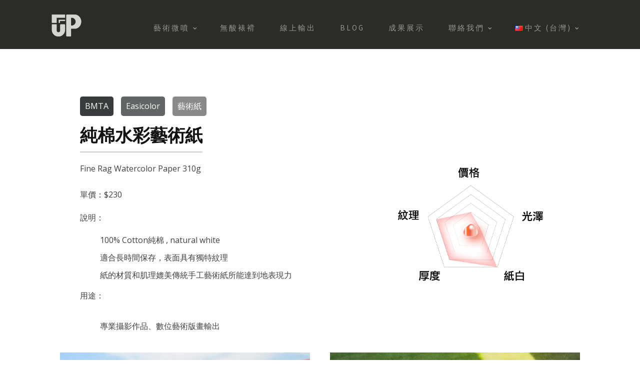

--- FILE ---
content_type: text/css
request_url: https://uprint.com.tw/wp-content/uploads/oxygen/css/8.css?cache=1748440568&ver=6.9
body_size: 980
content:
#section-25-8 > .ct-section-inner-wrap{padding-top:20px;padding-bottom:20px;display:flex;flex-direction:row;align-items:center;justify-content:space-between}#section-25-8{display:block}#section-25-8{border-bottom-style:none;border-bottom-width:1px;border-bottom-color:#6799b2;background-color:#2b2c27;border-top-style:none;border-right-style:none;border-left-style:none;text-align:justify}@media (max-width:991px){#section-25-8 > .ct-section-inner-wrap{display:flex;flex-direction:column;align-items:center}#section-25-8{display:block}#section-25-8{text-align:center}}@media (max-width:767px){#section-25-8 > .ct-section-inner-wrap{display:flex}#section-25-8{display:block}}#div_block-26-8{text-align:center;align-items:center}#div_block-30-8{text-align:left;justify-content:center}#div_block-32-8{flex-direction:column;display:flex;text-align:right;align-items:flex-end;justify-content:center}@media (max-width:1120px){#div_block-30-8{flex-direction:column;display:flex;align-items:center;text-align:center}}@media (max-width:1120px){#div_block-32-8{width:NaN%}}@media (max-width:991px){#div_block-26-8{flex-direction:column;display:flex;align-items:center;text-align:center}}@media (max-width:991px){#div_block-30-8{margin-top:12px;margin-bottom:20px}}@media (max-width:767px){#div_block-26-8{display:flex;align-items:center;text-align:center}}@media (max-width:767px){#div_block-30-8{padding-top:0px;padding-bottom:0px}}@media (max-width:767px){#div_block-32-8{flex-direction:column;display:flex;align-items:center;text-align:center}}#text_block-29-8{font-size:12px;font-weight:400;color:rgba(255,255,255,0.5);-webkit-font-smoothing:antialiased;-moz-osx-font-smoothing:grayscale;text-align:center}#link-27-8{margin-bottom:6px}#image-5-8{height:50px}#image-28-8{height:65px}#_nav_menu-8-8 .oxy-nav-menu-hamburger-line{background-color:rgba(255,255,255,0.5)}@media (max-width:991px){#_nav_menu-8-8 .oxy-nav-menu-list{display:none}#_nav_menu-8-8 .oxy-menu-toggle{display:initial}#_nav_menu-8-8.oxy-nav-menu.oxy-nav-menu-open .oxy-nav-menu-list{display:initial}}#_nav_menu-8-8.oxy-nav-menu.oxy-nav-menu-open{background-color:#566d8f;margin-top:0 !important;margin-right:0 !important;margin-left:0 !important;margin-bottom:0 !important}#_nav_menu-8-8.oxy-nav-menu.oxy-nav-menu-open .menu-item a{color:#dddddd;padding-top:12px;padding-bottom:12px;padding-left:24px;padding-right:24px}#_nav_menu-8-8.oxy-nav-menu.oxy-nav-menu-open .menu-item a:hover{color:#ffffff}#_nav_menu-8-8 .oxy-nav-menu-hamburger-wrap{width:24px;height:24px}#_nav_menu-8-8 .oxy-nav-menu-hamburger{width:24px;height:19px}#_nav_menu-8-8 .oxy-nav-menu-hamburger-line{height:3px;background-color:#dddddd}#_nav_menu-8-8 .oxy-nav-menu-hamburger-wrap:hover .oxy-nav-menu-hamburger-line{background-color:#ffffff}#_nav_menu-8-8.oxy-nav-menu-open .oxy-nav-menu-hamburger .oxy-nav-menu-hamburger-line:first-child{top:8px}#_nav_menu-8-8.oxy-nav-menu-open .oxy-nav-menu-hamburger .oxy-nav-menu-hamburger-line:last-child{top:-8px}#_nav_menu-8-8{font-family:'Source Sans Pro'}#_nav_menu-8-8 .menu-item a{color:rgba(255,255,255,0.5);text-transform:uppercase;text-align:center;font-size:15px;font-weight:400;letter-spacing:.2em;padding-left:24px;padding-right:24px;-webkit-font-smoothing:antialiased;-moz-osx-font-smoothing:grayscale;padding-bottom:18px;padding-top:18px}#_nav_menu-8-8 .current-menu-item a{color:#ffffff;padding-top:16px;border-top-width:2px}#_nav_menu-8-8.oxy-nav-menu:not(.oxy-nav-menu-open) .sub-menu{background-color:#000000}#_nav_menu-8-8.oxy-nav-menu:not(.oxy-nav-menu-open) .sub-menu .menu-item a{border:0;padding-top:18px;padding-bottom:18px;padding-top:b12px;padding-bottom:12px}#_nav_menu-8-8.oxy-nav-menu:not(.oxy-nav-menu-open) .oxy-nav-menu-list .sub-menu .menu-item a:hover{padding-top:b12px;padding-bottom:12px}#_nav_menu-8-8 .menu-item:focus-within a,#_nav_menu-8-8 .menu-item:hover a{color:#ffffff;background-color:rgba(255,255,255,0.09);padding-top:16px;border-top-width:2px}#_nav_menu-8-8.oxy-nav-menu:not(.oxy-nav-menu-open) .sub-menu .menu-item a:hover{border:0;padding-top:18px;padding-bottom:18px;background-color:#000000}#_nav_menu-31-8 .oxy-nav-menu-hamburger-line{background-color:rgba(255,255,255,0.5)}@media (max-width:767px){#_nav_menu-31-8 .oxy-nav-menu-list{display:none}#_nav_menu-31-8 .oxy-menu-toggle{display:initial}#_nav_menu-31-8.oxy-nav-menu.oxy-nav-menu-open .oxy-nav-menu-list{display:initial}}#_nav_menu-31-8.oxy-nav-menu.oxy-nav-menu-open{background-color:#566d8f;margin-top:0 !important;margin-right:0 !important;margin-left:0 !important;margin-bottom:0 !important}#_nav_menu-31-8.oxy-nav-menu.oxy-nav-menu-open .menu-item a{color:#dddddd;padding-top:8px;padding-bottom:8px;padding-left:24px;padding-right:24px}#_nav_menu-31-8.oxy-nav-menu.oxy-nav-menu-open .menu-item a:hover{color:#ffffff}#_nav_menu-31-8 .oxy-nav-menu-hamburger-wrap{width:24px;height:24px}#_nav_menu-31-8 .oxy-nav-menu-hamburger{width:24px;height:19px}#_nav_menu-31-8 .oxy-nav-menu-hamburger-line{height:3px;background-color:#eff4f7}#_nav_menu-31-8 .oxy-nav-menu-hamburger-wrap:hover .oxy-nav-menu-hamburger-line{background-color:#ffffff}#_nav_menu-31-8.oxy-nav-menu-open .oxy-nav-menu-hamburger .oxy-nav-menu-hamburger-line:first-child{top:8px}#_nav_menu-31-8.oxy-nav-menu-open .oxy-nav-menu-hamburger .oxy-nav-menu-hamburger-line:last-child{top:-8px}#_nav_menu-31-8{font-family:'Source Sans Pro'}#_nav_menu-31-8 .oxy-nav-menu-list{flex-direction:row}#_nav_menu-31-8 .menu-item a{color:rgba(255,255,255,0.5);font-weight:400;letter-spacing:.2em;padding-left:24px;padding-right:24px;padding-top:6px;padding-bottom:6px;text-transform:uppercase;font-size:12px}#_nav_menu-31-8 .current-menu-item a{color:#ffffff}#_nav_menu-31-8.oxy-nav-menu:not(.oxy-nav-menu-open) .menu-item a{justify-content:center}#_nav_menu-31-8.oxy-nav-menu:not(.oxy-nav-menu-open) .sub-menu .menu-item a{border:0;padding-top:6px;padding-bottom:6px}#_nav_menu-31-8 .menu-item:focus-within a,#_nav_menu-31-8 .menu-item:hover a{color:#ffffff}#_nav_menu-31-8.oxy-nav-menu:not(.oxy-nav-menu-open) .menu-item a:hover{justify-content:center}#_nav_menu-31-8.oxy-nav-menu:not(.oxy-nav-menu-open) .sub-menu .menu-item a:hover{border:0;padding-top:6px;padding-bottom:6px}@media (max-width:767px){#_nav_menu-31-8{padding-top:8px;padding-left:8px;padding-right:8px;padding-bottom:8px}#_nav_menu-31-8.oxy-nav-menu:not(.oxy-nav-menu-open) .sub-menu .menu-item a{border:0}}#_header-1-8 .oxy-nav-menu-open,#_header-1-8 .oxy-nav-menu:not(.oxy-nav-menu-open) .sub-menu{background-color:#2b2c27}#_header-1-8{border-bottom-style:none;border-bottom-width:1px;border-bottom-color:#6799b2;padding-top:0px;padding-bottom:0px;border-top-style:none;border-right-style:none;border-left-style:none;background-color:#2b2c27}@media (max-width:991px){#_header-1-8{padding-top:16px;padding-bottom:16px}}.oxy-header.oxy-sticky-header-active > #_header_row-2-8.oxygen-show-in-sticky-only{display:block}#_header_row-2-8{border-top-style:none;border-right-style:none;border-bottom-style:none;border-left-style:none;padding-top:16px;margin-bottom:0px;padding-bottom:12px}#_social_icons-33-8.oxy-social-icons{flex-direction:row;margin-right:-12px;margin-bottom:-12px}#_social_icons-33-8.oxy-social-icons a{font-size:32px;margin-right:12px;margin-bottom:12px;border-radius:0;background-color:#2b2c27}#_social_icons-33-8.oxy-social-icons a:hover{background-color:#65bec2}#_social_icons-33-8.oxy-social-icons a svg{width:0.5em;height:0.5em;color:rgba(255,255,255,0.1)}

--- FILE ---
content_type: text/css
request_url: https://uprint.com.tw/wp-content/uploads/oxygen/css/2438.css?cache=1748440549&ver=6.9
body_size: 136
content:
#section-20-2438 > .ct-section-inner-wrap{padding-top:75px}#div_block-88-2438{width:100%;align-items:center;text-align:center}#div_block-86-2438{width:1000px;align-items:center}#div_block-24-2438{padding-bottom:0px;align-items:center;text-align:center;width:60%}#div_block-67-2438{width:100%}#div_block-54-2438{flex-direction:row;display:flex}#div_block-118-2438{width:40.00%}#div_block-23-2438{align-items:center;text-align:center;width:100%;padding-top:20px}#div_block-100-2438{width:50%}#div_block-101-2438{width:50.00%}@media (max-width:991px){#div_block-86-2438{width:90%}}@media (max-width:991px){#new_columns-117-2438> .ct-div-block{width:100% !important}}@media (max-width:991px){#new_columns-98-2438> .ct-div-block{width:100% !important}}#headline-32-2438{margin-top:16px}#text_block-55-2438{background-color:#383c3d;padding-top:7px;padding-left:10px;padding-right:10px;padding-bottom:7px;margin-right:15px;border-radius:5px;color:#ffffff}#text_block-120-2438{padding-top:7px;padding-left:10px;padding-right:10px;padding-bottom:7px;margin-right:15px;border-radius:5px;color:#ffffff;background-color:rgba(56,60,61,0.79)}#text_block-57-2438{background-color:#898989;color:#FFF;border-radius:5px;padding-top:7px;padding-left:10px;padding-right:10px;padding-bottom:7px}#text_block-38-2438{margin-top:27px}#text_block-63-2438{margin-top:21px;text-align:left}#link_text-94-2438{color:#ffffff;background-color:#383c3d;padding-left:17px;padding-top:10px;padding-right:17px;padding-bottom:10px;border-radius:3px;margin-top:30px}#image-124-2438{padding-top:80px;width:auto}#image-25-2438{width:100%}#image-97-2438{width:100%}